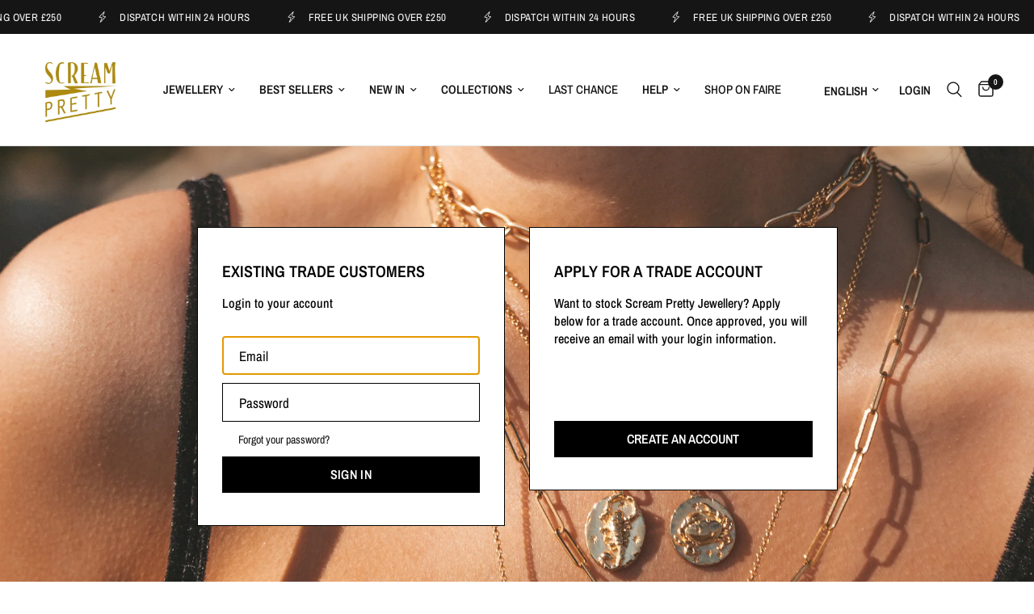

--- FILE ---
content_type: text/css
request_url: https://tradescreampretty.com/cdn/shop/t/52/assets/custom.scss.css?v=58115027746370254031765889057
body_size: 1242
content:
.grid{margin-left:-30px}.grid__item{float:left;-webkit-box-sizing:border-box;-moz-box-sizing:border-box;box-sizing:border-box;padding-left:30px}.large--one-whole{width:100%}.large--one-half{width:50%}.large--one-third{width:33.333333%}.large--one-quarter{width:25%}.large--one-fifth{width:20%}.large--one-sixth{width:16.6666667%}.large--one-eighth{width:12.5%}.large--one-twelfth{width:8.333333%}.large--two-thirds{width:66.666666%}.large--two-fifths{width:40%}.large--two-sixths{width:33.333333%}.large--two-eighths{width:25%}.large--two-twelfths{width:16.666666%}.large--three-quarters{width:75%}.large--three-fifths{width:60%}.large--three-eighths{width:37.5%}.large--three-twelfths{width:25%}.large--four-fifths{width:20%}.large--four-sixths{width:66.666666%}.large--four-twelfths{width:33.333333%}.large--five-sixths{width:83.333333%}.large--five-eighths{width:62.5%}.large--five-twelfths{width:41.666666%}.large--seven-eighths{width:87.5%}.large--seven-twelfths{width:58.333333%}.large--seven-sixteenths{width:43.75%}.large--nine-sixteenths{width:56.25%}.text-right{text-align:right}.text-left{text-align:left}.text-center{text-align:center}.margin-bottom-10{margin-bottom:10px}.margin-bottom-20{margin-bottom:20px}.margin-bottom-30{margin-bottom:30px}.margin-bottom-40{margin-bottom:40px}.margin-bottom-50{margin-bottom:50px}.margin-bottom-60{margin-bottom:60px}.margin-bottom-70{margin-bottom:70px}.margin-bottom-80{margin-bottom:80px}.margin-bottom-90{margin-bottom:91px}.clear{clear:both}.login-area{padding:100px 20px;background-size:cover;background-repeat:no-repeat;background-position:center;min-height:calc(100vh - 180px);display:flex;align-items:center;justify-content:center}.login-create{width:100%;max-width:450px;display:inline-block;border:1px solid #000;padding:40px 30px;background:#fff}.login-create h2{margin-bottom:15px;text-transform:uppercase;font-size:20px;color:#000;font-weight:600;line-height:normal}.login-create p{font-size:16px;color:#000;font-weight:500;line-height:22px}.login-create input{width:100%;display:block;border:1px solid #000;padding:15px 20px;font-size:17px;color:#000;font-weight:400}.login-create a{font-size:14px;font-weight:400}.login-create .btn{display:block;background:#000;color:#fff;border:0;padding:10px;line-height:inherit;margin-bottom:0;font-size:16px;text-transform:uppercase;font-weight:600;height:auto}.login-create input::-webkit-input-placeholder{color:#000;opacity:1;display:block!important;visibility:visible!important}.login-create input:-moz-placeholder{color:#000;opacity:1;display:block!important;visibility:visible!important}.login-create input::-moz-placeholder{color:#000;opacity:1;display:block!important;visibility:visible!important}.login-create input:-ms-input-placeholder{color:#000;opacity:1;display:block!important;visibility:visible!important}#recover-password h2{margin-top:25px;padding-top:25px;border-top:1px solid #ddd}.errors{display:none}.errors.show{display:block}.trade-new-account input{background:#ebebeb;border:0;line-height:30px;width:100%;border-radius:0;padding:8px 10px}.trade-new-account label{letter-spacing:.5px;line-height:46px}.trade-new-account .has-border-top .page-width{border-top:1px solid #000}.trade-new-account h4{font-family:"Droid Sans","Helvetica Neue",Helvetica,Arial,Sans-serif;margin:50px 0;font-size:30px;text-transform:uppercase;font-weight:600}.trade-new-account .contact-cust-message{padding:10px;display:block}.trade-new-account .contact-cust-message p:last-child{margin-bottom:60px}.trade-new-account .color-splash input{width:auto;background:#000;color:#fff;text-transform:uppercase;letter-spacing:.5px;font-size:12px;padding:8px 30px}#Terms,#Disclaimer{width:auto;display:inline-block}.terms_append_from_here{width:auto;float:none;display:inline;padding:0}.terms_append_here{display:inline}.customer-being-approved{text-align:center;padding:65px 0 0}.customer-being-approved-inner{padding:30px;background:#ddd;max-width:730px;margin:auto}.customer-being-approved span{font-family:"Droid Sans","Helvetica Neue",Helvetica,Arial,Sans-serif;font-size:18px}.errors.show li{color:#e00000;margin-bottom:10px}#CompanyNumber-error{display:block}.error{color:red}.template-cart .qty-holder{text-align:center;font-size:0}.template-cart .qty-holder .quantity-change{display:inline-block;padding:4px 8px;border:1px solid #ddd;min-width:30px;text-align:center;font-size:14px;min-height:30px;vertical-align:middle}.template-cart .qty-holder .quantity-change:hover{cursor:pointer;background:#ddd;color:#000}.template-cart .qty-holder input{display:inline-block;padding:4px 15px;font-size:14px;border-top:1px solid #ddd;border-bottom:1px solid #ddd;max-width:60px;min-height:30px;vertical-align:middle;text-align:center}.template-cart .qty-holder a{display:block;font-size:14px;margin-top:5px}.us_terms.terms_append_from_here{float:left;width:75%;padding-left:30px}.template-cart .table td.remove a{color:#000;line-height:20px;font-size:75px;width:30px;height:30px}.action-button.desaturated{background-color:#ad8b11}.template-product .prod-quantity-container{font-size:0;margin-bottom:20px}.template-product .prod-quantity-container label{width:50%;display:inline-block;font-size:14px}.template-product .prod-quantity-container .selector-wrapper{width:50%;display:inline-block;font-size:14px;margin:0!important}.template-product .prod-quantity-container .selector-wrapper{text-align:center;font-size:0}.template-product .prod-quantity-container .selector-wrapper .js--quantity{display:inline-block;padding:4px 8px;border:1px solid #ddd;min-width:30px;text-align:center;font-size:14px;min-height:30px;vertical-align:middle}.template-product .prod-quantity-container .selector-wrapper .js--quantity:hover{cursor:pointer;background:#ddd;color:#000}.template-product .prod-quantity-container .selector-wrapper input{display:inline-block;padding:4px 15px;font-size:14px;border:0;border-top:1px solid #ddd;border-bottom:1px solid #ddd;max-width:60px;min-height:30px;vertical-align:middle;text-align:center!important;left:0!important}.template-product .product-options{font-size:0;margin-bottom:20px}.template-product .product-options label{width:50%;display:inline-block;font-size:14px;text-align:center!important;max-width:100%!important;margin:0!important}.template-product .select-wrapper{width:50%;display:inline-block;font-size:14px;margin:0!important}.template-product .select-wrapper label{width:100%}.template-product .selector-wrapper.submit-wrapper{display:block;width:50%;margin-left:50%;text-align:center}.template-product .selector-wrapper.submit-wrapper input{margin:0!important}.template-product .available-in{display:block;width:50%;margin-left:50%;text-align:center;margin-bottom:20px}.template-product .available-in p{font-size:14px;margin:0}@media only screen and (min-width: 320px) and (max-width: 767px){.trade-new-account .margin-bottom-30{margin-bottom:0}.template-product .available-in{width:100%;margin-left:0!important}.template-product .selector-wrapper.submit-wrapper{width:50%;margin:auto!important}.template-product .product-options label{margin-bottom:10px!important}.template-product .select-wrapper label{margin-bottom:0!important}.template-product .prod-quantity-container label{margin-bottom:10px;width:100%}.small--one-whole{width:100%}.small--text-center{text-align:center}.login-create{max-width:90%;margin-bottom:20px;padding:30px 15px}.login-create h2{font-size:18px}.grid__item:nth-of-type(2) .login-create{margin:0}.login-create{padding:30px 15px}.login-create h2{margin-bottom:15px}.login-create p{font-size:14px;line-height:18px}.large--one-quarter{width:100%;text-align:left;padding:0}.large--three-quarters{width:100%;padding:0}.trade-new-account .grid{margin:0 0 10px}.content-area{padding:50px 10px}.trade-new-account-main{padding:0}.trade-new-account h4{margin:30px 0;font-size:25px}body .trade_form_cover .page-width{padding:20px}.large--one-third{width:100%;padding:0;margin-bottom:10px}.grid__item.large--one-third.text-center{text-align:left}.trade-new-account label{line-height:35px}.grid__item.large--three-quarters.text-center{text-align:left;line-height:35px}.trade-new-account label[for=Disclaimer]{font-weight:600}}.trade_form_cover .grid{margin:0}.trade_form_cover .grid .grid__item{width:100%;float:none;padding:0}.trade_form_cover .grid .grid__item input{margin:0;width:100%;display:block;border:1px solid #000;padding:10px 15px;font-size:17px;color:#000;font-weight:400;background:transparent;height:auto}.trade_form_cover .grid{margin:0 0 20px}.trade_form_cover .grid .grid__item input::-webkit-input-placeholder{color:#000;opacity:1;display:block!important;visibility:visible!important}.trade_form_cover .grid .grid__item input::-moz-placeholder{color:#000;opacity:1;display:block!important;visibility:visible!important}.trade_form_cover .grid .grid__item input:-ms-input-placeholder{color:#000;opacity:1;display:block!important;visibility:visible!important}.trade_form_cover .grid .grid__item input:-moz-placeholder{color:#000;opacity:1;display:block!important;visibility:visible!important}.small-page-width{max-width:800px;margin:0 auto}.trade-new-account .trade_form_cover h4{margin:0 0 30px}.trade_form_cover .page-width{padding:80px 20px}.trade-new-account .trade_form_cover h4{font-family:inherit}.trade_form_cover .grid .grid__item input[type=checkbox]{height:20px;width:20px!important;min-width:20px!important;margin-right:6px}.page-width{max-width:1200px;margin:0 auto;width:100%}.trade-new-account .color-splash input{width:100%;margin-bottom:10px;font-size:20px;line-height:normal;height:auto;padding:13px 15px}.trade-new-account label{line-height:normal;font-size:14px;text-align:left}.trade_form_cover .grid .grid__item.terms-condition{display:flex}.trade-new-account .color-splash{margin-top:40px}.trade-new-account .color-splash p{margin:0}.trade-new-account .contact-cust-message h4{margin:0;font-family:inherit;font-size:34px}.trade-form-head{padding:20px 0;min-height:300px;background-size:cover;background-position:center;background-repeat:no-repeat;display:flex;align-items:flex-end;justify-content:center}.trade_form_cover .grid:last-child{margin:0}.trade_form_cover .contact-section-4 .grid:last-child{text-align:center}input#CompanyNumber{margin-bottom:10px}.only-mobile{display:none}label.label a:hover{text-decoration:underline}.trade-new-account .contact-cust-message{padding:0}.main-page-title{padding-top:50px}.contact-section-2 .page-width{padding-top:30px}.main-page-title .page-width{padding:0 20px}@media only screen and (max-width: 767px){.trade-form-head{min-height:200px}.trade-new-account .has-border-top .page-width{border:none}.trade-new-account .trade_form_cover h4{font-size:20px;line-height:normal;margin-bottom:20px}.trade-new-account h4{font-size:20px}.only-desktop{display:none}.only-mobile{display:block}.trade-new-account .contact-cust-message{padding:0 20px;margin-top:20px}.trade-new-account form{padding-bottom:30px}.main-page-title{padding-top:10px}.main-page-title .page-width{padding:0}.trade-new-account .contact-cust-message h4{font-size:22px}}
/*# sourceMappingURL=/cdn/shop/t/52/assets/custom.scss.css.map?v=58115027746370254031765889057 */


--- FILE ---
content_type: text/javascript
request_url: https://tradescreampretty.com/cdn/shop/t/52/assets/custom-geolocation-text.js?v=40274319725149115261765888965
body_size: 1119
content:
document.addEventListener("DOMContentLoaded",()=>{setTimeout(function(){function handleResponse(json){ip=json.ip,country_name=json.country_name,country_code2=json.country_code2}function escapeRegExp(string){return string.replace(/[.*+?^${}()|[\]\\]/g,"\\$&")}function replaceAll(str,term,replacement){return str.replace(new RegExp(escapeRegExp(term),"g"),replacement)}window.location.toString().includes("en-us")&&document.querySelectorAll(".nav-item > a span, .description p, .description ul li b, .ex-vat").forEach(function(el){var _this=this,text=el.textContent,re={};re.Jewellery="Jewelry",re["ex VAT"]="ex TAX",re.Personalised="Personalized",re.Colour="Color",re.accessorise="accessorize",re.categorise="categorize",re.centimetre="centimeter",re.centimetres="centimeters",re.centralise="centralize",re.centre="center",re.centred="centered",re.centrepiece="centerpiece",re.centrepieces="centerpieces",re.centres="centers",re.channelled="channeled",re.channelling="channeling",re.characterise="characterize",re.civilise="civilize",re.civilised="civilized",re.coloured="colored",re.colourful="colorful",re.colourless="colorless",re.colours="colors",re.computerise="computerize",re.cosy="cozy",re.criticise="criticize",re.digitise="digitize",re.dishevelled="disheveled",re.dramatise="dramatize",re.dramatised="dramatized",re.dramatises="dramatizes",re.dramatising="dramatizing",re.empathise="empathies",re.emphasise="emphasize",re.emphasise="emphasize",re.emphasised="emphasized",re.emphasises="emphasizes",re.emphasisin="emphasis in",re.endeavour="endeavor",re.endeavoured="endeavored",re.endeavouring="endeavoring",re.endeavours="endeavors",re.energise="energies",re.energised="energized",re.energises="energizes",re.energising="energizing",re.epitomise="epitomize",re.epitomised="epitomized",re.epitomises="epitomizes",re.equalise="equalize",re.equalised="equalized",re.familiarise="familiarize",re.familiarised="familiarized",re.familiarises="familiarizes",re.familiarising="familiarizing",re.fantasise="fantasies",re.fantasised="fantasized",re.fantasises="fantasizes",re.fantasising="fantasizing",re.favour="favor",re.favourable="favorable",re.favourably="favorably",re.favoured="favored",re.favouring="favoring",re.favourite="favorite",re.favourites="favorites",re.fictionalise="fictionalize",re.fictionalised="fictionalized",re.fictionalises="fictionalizes",re.fictionalising="fictionalizing",re.finalise="finalize",re.finalised="finalized",re.finalises="finalizes",re.finalising="finalizing",re.flavour="flavor",re.flavoured="flavored",re.flavouring="flavoring",re.flavourings="flavorings",re.flavourless="flavorless",re.flavours="flavors",re.formalise="formalize",re.formalised="formalized",re.formalises="formalizes",re.formalising="formalizing",re.fossilisation="fossilization",re.fossilise="fossilize",re.fossilised="fossilized",re.fossilises="fossilizes",re.fossilising="fossilizing",re.fulfil="fulfil",re.fulfilment="fulfilment",re.fulfils="fulfils",re.aeroplane="aero plane",re.aeroplanes="aero planes",re.glamour="glamour",re.grey="grey",re.honours="honors",re.honour="honor",re.humour="humor",re.idolise="idolize",re.instalment="instalment",re.instalments="instalments",re.kilogramme="kilogram me",re.kilogrammes="kilograms",re.kilometre="kilometer",re.licence="license",re.marvellous="marvelous",re.maximise="maximize",re.millimetre="millimeter",re.millimetres="millimeters",re.multicoloured="multicolored",re.normalise="normalize",re.optimise="optimize",re.optimised="optimized",re.optimises="optimizes",re.optimising="optimizing",re.organisation="organization",re.oxidisation="oxidization",re.oxidise="oxidize",re.oxidised="oxidized",re.oxidises="oxidizes",re.oxidising="oxidizing",re.prioritise="priorities",re.realise="realize",re.realised="realized",re.realises="realizes",re.realising="realizing",re.recognisable="recognizable",re.recognisably="recognizably",re.recognisance="recognizance",re.recognise="recognize",re.recognised="recognized",re.recognises="recognizes",re.recognising="recognizing",re.rumour="rumor",re.rumoured="rumored",re.rumours="rumors",re.sabre="saber",re.sabres="sabers",re.signalises="signalizes",re.socialise="socialize",re.sterilise="sterilize",re.sterilised="sterilized",re.steriliser="sterilizer",re.symbolise="symbolize",re.symbolised="symbolized",re.symbolises="symbolizes",re.symbolising="symbolizing",re.theatre="theatre",re.utilise="utilize",re.utilised="utilized",re.visualise="visualize",re.visualised="visualized",re.visualises="visualizes",re.visualising="visualizing",Object.keys(re).forEach(function(key){var value=re[key],findText=new RegExp(key,"ig");if(_this.textContent.match(findText)){var newText=_this.textContent.replace(findText,value);_this.textContent=newText}})})},2e3),fetch("https://ipinfo.io/json").then(response=>response.json()).then(data=>{console.log(data);var country_code=data.country,country=data.city;if(console.log(country_code),window.localStorage.setItem("UserCountry","UK"),country_code=="US"?window.localStorage.setItem("UserCountry","US"):country_code=="GB"||country_code=="UK"?window.localStorage.setItem("UserCountry","UK"):country_code=="EU"?window.localStorage.setItem("UserCountry","EU"):country_code=="SE"&&window.localStorage.setItem("UserCountry","SE"),country_code=="US"){console.log("US Country");const StateUS=document.querySelector(".state-us");StateUS&&StateUS.classList.remove("hide");const postcode=document.querySelector("#Postcode");if(postcode){const postcode_to_zipcode=postcode.setAttribute("name","customer[note][Zipcode]"),PostcodePlaceholder=postcode.setAttribute("placeholder","Zipcode*"),PostcodeLabel=postcode.querySelector("[for='Postcode']");console.log(PostcodeLabel),PostcodeLabel&&(PostcodeLabel.textContent("Zipcode*"),postcode.setAttribute("name",postcode_to_zipcode))}document.querySelector("#vat_number")&&document.querySelector("#vat_number").remove(),document.querySelector("#uk-tc")&&document.querySelector("#uk-tc").remove(),document.querySelector(".terms_append_from_here")&&document.querySelector(".terms_append_from_here").classList.add("us_terms")}else{console.log("Other Country");const classes_removes=document.querySelectorAll("#us-tc, .uk-hide"),Terms_Append_From_Here=document.querySelector(".terms_append_from_here");classes_removes.forEach(classes=>{classes.remove()}),document.querySelector(".no-uk-required")&&document.querySelector(".no-uk-required").removeAttribute("required"),document.querySelector(".terms_append_here")&&document.querySelector(".terms_append_here").append(Terms_Append_From_Here);var inputs=document.querySelectorAll("input[type=checkbox][id=CompanyNumberCheck], input[type=number][id=CompanyNumber]");inputs.forEach(function(input){input.addEventListener("input",function(){inputs.forEach(function(otherInput){otherInput!==input&&(otherInput.required=!input.value.length)})})})}}).catch(error=>console.error("Error fetching data:",error))});
//# sourceMappingURL=/cdn/shop/t/52/assets/custom-geolocation-text.js.map?v=40274319725149115261765888965
